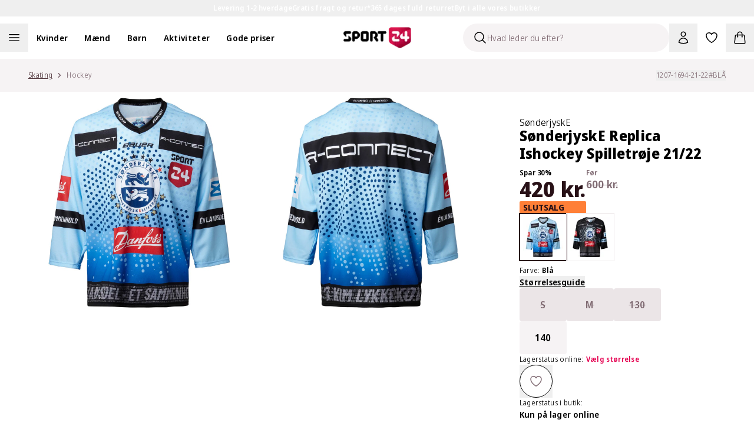

--- FILE ---
content_type: application/javascript; charset=utf-8
request_url: https://sport24-frontend-main.vercel.app/_next/static/chunks/8902-ec43b96e6c179466.js
body_size: 17493
content:
"use strict";(self.webpackChunk_N_E=self.webpackChunk_N_E||[]).push([[8902],{5439:(e,t,l)=>{l.d(t,{O:()=>w});var r=l(6029),n=l(43721),i=l(85523),s=l(68374),a=l(61187),o=l(59282),d=l(4531),u=l(99819),c=l(82281),m=l.n(c),x=l(63689),p=l(55729),h=l(78478),f=l(54804),g=l(15876),v=l(74659),b=l(10997),j=l(79405);let y=async e=>{let{input:t,locale:l}=e,r=(0,v.Sv)(null!=t?t:"")?(0,b.x)(t):"",n=(0,v.B9)(null!=t?t:"")?t:"",i=(0,j.A)(null!=t?t:"")?t:"";return(await fetch("".concat("https://customerapi.web-bff.aboutrackets.com/customer/v1/{locale}/sport24/".replace("{locale}",null!=l?l:"da-DK"),"check-status"),{method:"POST",headers:{"Content-Type":"application/json"},body:JSON.stringify({customerNumber:i,email:n,phoneNumber:r})})).json()},w=e=>{let{sku:t,prices:l}=e,{features:n}=m()().publicRuntimeConfig;return n.bonus?(0,r.jsx)(i.q,{fallback:(0,r.jsx)(C,{sku:t,prices:l}),children:(0,r.jsx)(N,{sku:t,prices:l})}):null},N=e=>{var t;let{sku:l,prices:n}=e,{isMemberOpen:i,setIsMemberOpen:a}=(0,s.uD)(),d=Math.round(.1*((null==(t=n.prices[0])?void 0:t.amount)||0));return(0,o.q3)(i,l,d),(0,r.jsxs)(r.Fragment,{children:[(0,r.jsx)(k,{setIsOpen:a,points:d}),(0,r.jsx)(h.c,{points:d})]})},C=e=>{var t;let{sku:l,prices:n}=e,[i,d]=(0,p.useState)(!1),[c,m]=(0,p.useState)(!1),[h,v]=(0,p.useState)(!1),[b,j]=(0,p.useState)(!1),[w,N]=(0,p.useState)(""),{t:C}=(0,x.Bd)(["cart","common","product"]),{locale:z}=(0,s.E1)(),S=Math.round(.1*((null==(t=n.prices[0])?void 0:t.amount)||0));(0,o.q3)(h,l,S),(0,p.useEffect)(()=>{b&&v(!1)},[b]);let I=(0,p.useCallback)(()=>{d(!1),N("")},[]),P=(0,p.useCallback)(()=>{v(!1),I()},[I,v]),B=async e=>{N(e);let t=await y({input:e,locale:z});if(!t.model.userId){d(!0),m(!1);return}m(!0),(0,a.W9)(t.model.userId,z),(0,a.uJ)(t.model.userId,z),d(!0)};return(0,r.jsxs)(r.Fragment,{children:[(0,r.jsx)(k,{setIsOpen:v,points:S}),(0,r.jsx)(u.JH,{isOpen:h,onClose:P,showBackButton:i,onBack:I,children:(0,r.jsxs)("div",{className:"flex flex-col bg-white md:flex-row",children:[(0,r.jsx)("div",{className:"flex w-full flex-col",children:(0,r.jsx)("div",{className:"flex w-full flex-col gap-6 px-4 py-8 md:px-12 md:py-24",children:(0,r.jsx)(f.l,{hasSubmitted:i,memberId:w,isMember:c,content:{form:{heading:C("member_new_member",{ns:"cart"}),description:C("members_point_form_description",{ns:"product"}),inputPlaceholder:C("email_or_telephone",{ns:"common"}),submitLabel:C("member_check",{ns:"cart"})},submitted:{true:{heading:C("member_is_member",{ns:"product"}),description:C("member_is_member_description",{ns:"product"}),continueLabel:C("member_continue_shopping",{ns:"product"})},false:{heading:C("member_new_title",{ns:"cart"}),subline:C("member_no_email_title",{ns:"cart"}),description:C("member_create_account_description_points",{ns:"product"}),continueLabel:C("member_continue_no_points",{ns:"product"}),createAccountLabel:C("member_create_account",{ns:"cart"})}}},onSubmit:B,onContinue:()=>{v(!1),d(!1)},onCreateAccount:()=>{v(!1),j(!0)}})})}),(0,r.jsx)(_,{points:S})]})}),(0,r.jsx)(g._,{showRegisterSidebar:b,setShowRegisterSidebar:j,memberId:w})]})},k=e=>{let{setIsOpen:t,points:l}=e,{t:i}=(0,x.Bd)(["product"]);return(0,r.jsxs)("div",{className:"flex gap-2 text-xs",children:[(0,r.jsx)("span",{children:i("members_earn")}),(0,r.jsxs)("button",{className:"group flex items-center gap-1 font-semibold text-gray-900 hover:cursor-pointer",onClick:()=>t(!0),onKeyDown:e=>{("Enter"===e.key||" "===e.key)&&t(!0)},type:"button","aria-label":i("member_points_read_more"),tabIndex:0,children:[(0,r.jsx)("span",{className:"max-lg:underline lg:group-hover:underline",children:"".concat(l," point")}),(0,r.jsx)(n.A,{className:"h-5 w-5 text-gray-500 max-lg:text-gray-900 lg:group-hover:text-gray-900"})]})]})},_=e=>{let{points:t}=e,{t:l}=(0,x.Bd)(["product"]);return(0,r.jsx)("div",{className:"flex w-full flex-col justify-center border-t px-4 py-8 text-gray-900 md:w-72 md:border-t-0 md:bg-primary-600 md:px-12 md:py-24 md:text-white",children:(0,r.jsxs)("div",{className:"flex w-full flex-row gap-6 md:w-56 md:flex-col md:gap-0",children:[(0,r.jsxs)("div",{className:"min-w-fit",children:[(0,r.jsx)(d.EY,{className:"font-bold font-secondary text-gray-900 md:text-white",children:l("member_earn_points")}),(0,r.jsx)(d.DZ,{Tag:"h2",size:"3xl",desktopSize:"5xl",fontWeight:"extrabold",children:(0,r.jsxs)("span",{className:"mb-2 text-gray-900 md:text-white",children:[t," point"]})})]}),(0,r.jsx)(d.EY,{className:"self-center text-gray-900 md:text-white",children:l("member_points_earned_description")})]})})}},5671:(e,t,l)=>{l.d(t,{A:()=>i});var r=l(6029),n=l(57784);let i=e=>{let{url:t,translation:l,width:i=1200,height:s=1200}=e;return(0,r.jsx)(n.A,{className:"relative h-full w-full",children:(0,r.jsx)("video",{controls:!0,autoPlay:!0,muted:!0,loop:!0,playsInline:!0,height:s,width:i,"aria-label":l,"data-testid":"product-video",children:(0,r.jsx)("source",{src:t,type:"video/mp4"})})})}},6157:(e,t,l)=>{l.d(t,{A:()=>p});var r=l(6029),n=l(7756),i=l(26653),s=l(56529);let a=e=>{let{direction:t,...l}=e,a=(0,s.Mn)(),o="slideNext"===t?(0,r.jsx)(n.A,{className:"gray-900 h-6 w-6"}):(0,r.jsx)(i.A,{className:"gray-900 h-6 w-6"});return(0,r.jsx)("button",{type:"button",onClick:()=>a[t](),className:"absolute hidden group-hover:block ".concat("slideNext"===t?"right-0":"left-0"," -translate-y-2/4 top-1/2 z-20"),...l,children:o})};var o=l(84189),d=l(8588),u=l.n(d),c=l(66598);l(59966),l(88600);var m=l(15126),x=l(5671);let p=e=>{let{media:t,className:l}=e;return(0,r.jsxs)(s.RC,{modules:[c.dK,c.Jq,c.Vx],slidesPerView:1,direction:"horizontal",pagination:{clickable:!0,type:"bullets"},zoom:!1,navigation:!1,className:(0,m.cn)("group !lg:hidden",l),children:[t.map((e,t)=>{var l;return(0,r.jsxs)(s.qr,{className:"aspect-square h-full w-full",children:["Image"===e.type&&(0,r.jsx)(u(),{src:e.url,fill:!0,sizes:"(max-width: 1024px) 100vw, (max-width: 1200px) 33vw, (min-width: 1600px) 448px",className:"object-contain",alt:null!=(l=e.label)?l:"product_image",loader:o.A,priority:0===t},e.url),"Video"===e.type&&(0,r.jsx)(x.A,{height:1024,width:1024,url:e.url})]},e.url)}),t&&t.length>1&&(0,r.jsxs)("div",{className:"hidden group-hover:block",children:[(0,r.jsx)(a,{direction:"slidePrev",className:"absolute top-0 bottom-0 left-0 z-10","aria-label":"show_previous"}),(0,r.jsx)(a,{direction:"slideNext",className:"absolute top-0 right-0 bottom-0 z-10","aria-label":"show_next"})]})]})}},6990:(e,t,l)=>{l.d(t,{A:()=>i});var r=l(6029),n=l(55729);let i=e=>{var t;let{referenceTag:l,children:i,className:s}=e,a=(0,n.useRef)(null),[o,d]=(0,n.useState)({height:"0px",width:"0px"}),u=()=>{a.current&&(null==l?void 0:l.current)&&d({height:"".concat(a.current.clientHeight,"px"),width:"".concat(l.current.clientWidth,"px")})};return(0,n.useEffect)(()=>{u()},[null==(t=a.current)?void 0:t.clientHeight]),(0,n.useEffect)(()=>(window.addEventListener("resize",u),()=>window.removeEventListener("resize",u)),[]),(0,r.jsxs)("div",{ref:a,className:s,children:[i,(0,r.jsx)("div",{style:o,className:"lg:-z-[1] lg:-translate-x-1/2 z-0 hidden lg:absolute lg:top-0 lg:right-0 lg:bottom-0 lg:left-1/2 lg:block lg:bg-blue lg:bg-gray-100"})]})}},9757:(e,t,l)=>{l.d(t,{A:()=>F});var r=l(6029),n=l(48195),i=l(85523),s=l(4531),a=l(32835),o=l(61920),d=l(15876),u=l(63689),c=l(55729),m=l(70141),x=l(66940),p=l(81278),h=l(8433);let f=e=>{let{onViewCart:t,onClose:l}=e,{t:n}=(0,u.Bd)(["powerstep"]);return(0,r.jsxs)("div",{className:"absolute bottom-0 z-20 flex w-full flex-row gap-4 border-gray-200 border-t bg-white p-3 md:rounded-b-2xl md:px-8 md:py-5 xl:px-12",children:[(0,r.jsx)("div",{className:"flex grow basis-0 flex-row",children:(0,r.jsx)(h.X,{onClick:l,size:"lg",color:"gray 900",outline:!0,text:n("powerstep_continue_shopping"),stretch:!0})}),(0,r.jsx)("div",{className:"flex grow basis-0 flex-row",children:(0,r.jsx)(h.X,{onClick:t,size:"lg",text:n("powerstep_go_to_cart"),stretch:!0,"data-testid":"powerstep-go-to-cart"})})]})};var g=l(74659),v=l(46954),b=l(7852);let j=e=>{let{onClose:t}=e,{t:l}=(0,u.Bd)("powerstep");return(0,r.jsx)(o.BE,{className:"top-0 w-full rounded-t-2xl bg-white px-0 py-2 md:pt-5 xl:pt-8",children:(0,r.jsxs)(o.gk,{className:"flex items-center justify-between font-extrabold text-xl md:text-2xl",children:[(0,r.jsx)("div",{"data-testid":"powerstep-added-to-cart",children:l("powerstep_added_to_cart",{ns:"powerstep"})}),(0,r.jsx)("button",{type:"button",onClick:t,className:"top-2 right-0 p-3 md:top-5 md:right-5 xl:top-8 xl:right-9","aria-label":"Close modal",children:(0,r.jsx)(b.A,{height:"32",width:"32"})})]})})};var y=l(21391);let w=e=>{let{totalNumberInCart:t,totalBalance:l,currencyCode:n}=e,{t:i}=(0,u.Bd)("powerstep");return(0,r.jsxs)("div",{className:"w-full pt-2 pb-3 text-right text-xs md:pt-0 md:pb-4 md:text-base",children:[(0,r.jsx)("span",{children:i("powerstep_cart_total",{total:t})}),(0,r.jsx)("span",{className:"font-semibold",children:(0,r.jsx)(y.A,{amount:l,currencyCode:n})})]})};var N=l(15332),C=l(68374),k=l(59282),_=l(28872),z=l(32779),S=l(81566),I=l(44436);let P=e=>{let{numberOfProducts:t,endpoint:l,productId:n="",productIds:i=[],targetGroups:s=[],onClick:a=()=>{}}=e,{labelsList:o}=(0,N.vd)(),{products:d,queryId:m}=(0,_.F)({numberOfProducts:t,endpoint:l,productId:n,productIds:i,targetGroups:s}),x=(0,k.No)({eventName:"powerstep_recommendations_impression",options:{threshold:.5,visibilityDuration:1e3},trackingFunction:()=>(0,k.Hs)(d,"Powerstep - ".concat(l))},[d]),{t:p}=(0,u.Bd)("powerstep"),{maybeReplaceWithMaterialPrice:h}=(0,S.Z)(d),{locale:f}=(0,C.E1)(),g=(0,c.useCallback)((e,t)=>{(0,k.mL)(e,m,"Powerstep Recommendation - ".concat(l),l,t+1),sessionStorage.removeItem("productTitle"),sessionStorage.removeItem("productLink"),sessionStorage.removeItem("productCategories")},[m,l,a]);return(null==d?void 0:d.length)===0?null:(0,r.jsxs)(r.Fragment,{children:[(0,r.jsx)("h2",{className:"mr-auto mb-3 w-full font-extrabold text-lg md:text-xl",children:p("powerstep_recommendations_title").toString()}),(0,r.jsx)("div",{ref:x,className:"grid grid-cols-2 gap-0.5 md:grid-cols-3 md:gap-3 xl:grid-cols-4",children:d.map((e,t)=>(0,r.jsx)("button",{type:"button",onClick:()=>g(e,t),children:(0,r.jsx)(z.V,{details:(0,I.a)(h(e),o,f),queryId:m,index:e.index})},e.sku))})]})},B=e=>{var t,l;let{onClose:n,latestProduct:i,totalNumberInCart:s,cartTotal:a,recommendationTargetGroups:o}=e,d=(0,g.t2)(i);return(0,r.jsxs)("div",{className:"relative m-auto h-full w-full overflow-y-auto bg-white pb-20 md:w-[672px] xl:w-[896px]",children:[(0,r.jsxs)("div",{className:"px-4 md:px-8 xl:px-12",children:[(0,r.jsx)(j,{onClose:n}),(0,r.jsx)(v.A,{cartItem:i,hideQuantityForMobile:!0}),(0,r.jsx)(w,{totalNumberInCart:s,totalBalance:null!=(t=a.balance)?t:0,currencyCode:null!=(l=a.currencyCode)?l:"DKK"})]}),(0,r.jsx)("div",{className:"bg-gray-100 p-4 pb-12 md:px-8 md:pt-6 xl:px-12",children:(0,r.jsx)(S.R,{children:(0,r.jsx)(P,{numberOfProducts:12,productIds:d,targetGroups:o,endpoint:"GetRelatedItemsForBasket",onClick:n})})})]})},O=()=>{let{showMemberDialog:e,setShowMemberDialog:t}=(0,x.B)(),{isOpen:l,onOpenChange:n,latestProduct:i,totalNumberInCart:s,cartTotal:a,recommendationTargetGroups:h,handleViewCartClick:g,handleCloseModal:v,errorMessage:b}=(()=>{let{powerstepModalOpen:e,setPowerstepModalOpen:t,latestProduct:l,setMiniCartOpen:r,GetCart:n,errorMessage:i}=(0,x.B)(),{t:s}=(0,u.Bd)(["cart","powerstep"]),{recommendationTargetGroups:a}=(0,m.A)(n,l),{totalNumberInCart:o,cartTotal:d}=(()=>{var e,t;let{GetCart:l,totalNumberInCart:r}=(0,x.B)();return{totalNumberInCart:r,cartTotal:{balance:null==l||null==(e=l.total)?void 0:e.balance,currencyCode:null==l||null==(t=l.total)?void 0:t.currencycode}}})(),h=(0,c.useMemo)(()=>{var e;return null==n||null==(e=n.items)?void 0:e.find(e=>(null==e?void 0:e.sku)===(null==l?void 0:l.sku))},[null==n?void 0:n.items,null==l?void 0:l.sku]),{handleViewCartClick:f,handleCloseModal:g}=(e=>{let{setPowerstepModalOpen:t,setMiniCartOpen:l}=e;return{handleViewCartClick:()=>{t(!1),l(!0)},handleCloseModal:()=>{t(!1)}}})({setPowerstepModalOpen:t,setMiniCartOpen:r});return(e=>{let{cartItem:t,setPowerstepModalOpen:l}=e,r=(0,p.useRouter)();(0,c.useEffect)(()=>{(null==t?void 0:t.quantity)||l(!1)},[null==t?void 0:t.quantity,l]),(0,c.useEffect)(()=>{let e=()=>{l(!1)};return r.events.on("routeChangeStart",e),()=>{r.events.off("routeChangeStart",e)}},[r,l])})({cartItem:h,setPowerstepModalOpen:t}),{isOpen:e,onOpenChange:t,latestProduct:l,totalNumberInCart:o,cartTotal:d,translate:s,recommendationTargetGroups:a,handleViewCartClick:f,handleCloseModal:g,errorMessage:i}})();return(0,r.jsxs)(r.Fragment,{children:[b&&l&&(0,r.jsx)("div",{className:"pointer-events-none fixed top-0 right-1/2 z-1000 mt-10 flex w-full translate-x-1/2 transform flex-col items-center px-4",children:b}),(0,r.jsx)(o._s,{preventScrollRestoration:!1,open:l,direction:"bottom",onOpenChange:n,fixed:!1,dismissible:!0,children:(0,r.jsxs)(o.zj,{className:"fixed inset-0 mt-auto h-[90%] max-h-[1398px] overflow-hidden rounded-t-2xl bg-white md:m-auto md:w-[672px] md:rounded-2xl xl:w-[896px]",children:[(0,r.jsxs)("div",{className:"relative h-full overflow-hidden",children:[(0,r.jsx)(B,{onClose:v,latestProduct:i,totalNumberInCart:s,cartTotal:a,recommendationTargetGroups:h}),(0,r.jsx)(f,{onViewCart:g,onClose:v})]}),(0,r.jsx)(d.c,{showDialog:e,setShowDialog:t})]})})]})};var A=l(59348),E=l(92845),M=l(59311);let F=e=>{let{children:t,productPageData:l,recommendations:o,breadcrumbs:d,targetGroups:u,productId:c}=e;return(0,r.jsxs)("main",{children:[(0,r.jsx)("div",{className:"w-full lg:bg-gray-100",children:(0,r.jsx)("div",{className:"wrapper py-4 lg:bg-gray-100",children:(0,r.jsxs)("div",{className:"flex flex-row items-center justify-between lg:px-0",children:[(0,r.jsx)(s.Qp,{crumbs:d}),(0,r.jsx)("div",{className:"lg:hidden",children:(0,r.jsx)(M.A,{productData:l,breadcrumbs:null!=d?d:[],size:"small",masterSku:l.sku,children:(0,r.jsx)(n.A,{className:"h-6 w-6"})})}),(0,r.jsx)(a.$,{data:l.sku})]})})}),(0,r.jsxs)("div",{className:"flex flex-col items-center",children:[(0,r.jsx)(A.G,{groups:u,children:t}),(0,r.jsx)("div",{className:"order-1 w-full bg-white",children:null==o?void 0:o.map(e=>(0,r.jsx)("div",{className:"mb-16 md:mb-24",children:(0,r.jsx)(s.WN,{title:e.title,children:(0,r.jsx)(E.A,{numberOfProducts:10,endpoint:e.endpoint,productId:null!=c?c:l.sku,targetGroups:u})})},"recommendation_slider-".concat(e.title,"-").concat(l.sku)))})]}),(0,r.jsx)(i.q,{fallback:(0,r.jsx)(O,{})})]})}},12291:(e,t,l)=>{l.d(t,{S:()=>c,j:()=>m});var r=l(6029),n=l(63689),i=l(55729),s=l(59391),a=l(6663),o=l(18363);let d={getConfigurations:o.l,options:{},registerForms:o.l,schemas:{},triggerForms:o.l,getProductEditorData:o.l,validateConfigurations:o.l,validateOrganizationBundleConfigurations:o.l},u=(0,i.createContext)(d),c=e=>{let{children:t,data:l,type:a,required:o=!1}=e,{t:d}=(0,n.Bd)("admin"),c=(0,i.useRef)({}),m=(0,i.useRef)({}),f=(e,t,l)=>{c.current[e]=t,l&&(m.current[e]=l)},g=()=>{Object.values(c.current).forEach(e=>{e.trigger()})},[v,b]=(0,i.useMemo)(()=>{if(!l.options)return[{},{}];let e=h({options:l.options,required:o,t:d});return[l.options,e]},[l]),j=e=>e?Object.entries(c.current).reduce((t,r)=>{var n;let[i,s]=r,o=m.current[i]||i,d={id:o,sku:e[0]};"bundle"===a&&l&&(d=x(l.bundles,o,e));let u=null!=(n=null==v?void 0:v[o])?n:[];return t[i]={...d,productEditorValues:Object.entries(s.getValues()).map(e=>{var t,l;let[r,n]=e,i=u.find(e=>e.id===r);return{value:null!=(t=null==n?void 0:n.toUpperCase())?t:"",name:r,sku:null!=(l=null==i?void 0:i.sku)?l:""}})},t},{}):{},y=()=>v?Object.entries(c.current).flatMap(e=>{var t;let[l,r]=e,n=m.current[l]||l;return p(r,null!=(t=null==v?void 0:v[n])?t:[])}):[],w=e=>{let t=null==e?void 0:e.every(e=>{var t;return(null==(t=e.value)?void 0:t.length)>0});return t||(s.oR.error(d("onOrMoreFields.missing",{ns:"common"})),g()),t},N=e=>{let{editorData:t,selections:l={},options:r}=e,n=Object.entries(l).filter(e=>{let[,t]=e;return null==t?void 0:t.selectedId}).map(e=>{let[t,l]=e;return"".concat(t,"-").concat(l.selectedId)}).every(e=>{var l,n;let i=t[e];if(!i)return!0;let s=null!=(l=null==r?void 0:r[i.id])?l:[];if(0===s.length)return!0;let a=new Map((null!=(n=i.productEditorValues)?n:[]).map(e=>[e.name,e.value]));return s.every(e=>{var t;return(null!=(t=a.get(e.id))?t:"").length>0})});return n||(s.oR.error(d("onOrMoreFields.missing",{ns:"common"})),g()),n},C=(0,i.useMemo)(()=>({getConfigurations:y,schemas:b,options:v,validateConfigurations:w,validateOrganizationBundleConfigurations:N,registerForms:f,triggerForms:g,getProductEditorData:j}),[v,b,f,g,y,j,w,N]);return(0,r.jsx)(u.Provider,{value:C,children:t})},m=()=>{let e=(0,i.useContext)(u);return e||d};c.displayName="ConfigurationProvider";let x=(e,t,l)=>{var r,n,i,s;let a=null==(r=e.flatMap(e=>{var t;return null!=(t=e.variants)?t:[]}).flatMap(e=>{var t;return null!=(t=null==e?void 0:e.productConfigurations)?t:[]}).find(e=>e.id===t))?void 0:r.printConfiguration,o=null!=a?a:null==(n=e.flatMap(e=>{var t;return null!=(t=e.products)?t:[]}).find(e=>e.id===t))?void 0:n.printConfiguration;return{id:null!=(i=null==o?void 0:o.id)?i:"",sku:null!=(s=l.find(e=>{var t;return e.includes(null!=(t=null==o?void 0:o.sku)?t:"")}))?s:""}},p=(e,t)=>Object.entries(e.getValues()).reduce((e,l)=>{let[r,n]=l,i=t.find(e=>e.id===r);if(i){var s;e.push({value:null!=(s=null==n?void 0:n.toUpperCase())?s:"",sku:i.sku,name:i.id})}return e},[]),h=e=>{let{options:t,t:l,required:r}=e;return Object.entries(t).reduce((e,t)=>{let[n,i]=t;return e[n]=f({t:l,options:i,required:r}),e},{})},f=e=>{let{options:t,t:l,required:r=!1}=e,n={};return t.forEach(e=>{let t=a.Yj();e.validations.forEach(n=>{"MaxLength"===n.type&&(t=t.max(Number(n.value),{message:l("product_editor__error_max_length").replace("{field_name}",e.name)})),"MinLength"===n.type&&r&&(t=t.min(Number(n.value),{message:l("product_editor__error_min_length").replace("{field_name}",e.name)}))}),n[e.id]=t}),a.Ik(n)}},12382:(e,t,l)=>{l.d(t,{A:()=>a});var r=l(6029),n=l(68374),i=l(82203),s=l.n(i);let a=e=>{let{manufacturer:t}=e,{title:l,url:i}=t,{getText:a}=(0,n.X1)("product"),o=a(i);return i.namedParams.slug&&o?(0,r.jsx)(s(),{className:"font-extrabold text-base leading-none md:font-normal md:underline-offset-2 md:hover:underline",href:o,children:l}):(0,r.jsx)("p",{className:"font-extrabold text-base leading-none md:font-normal",children:l})}},13329:(e,t,l)=>{l.d(t,{A:()=>d});var r=l(6029),n=l(68374),i=l(72262),s=l(81278),a=l(55729);let o=(0,i.F)("",{variants:{isSticky:{true:"sticky",false:""}}}),d=e=>{var t;let{children:l,className:i}=e,d=(0,a.useRef)(null),[u,c]=(0,a.useState)(0),m=(0,n.Ub)("(min-width: 1024px)"),x=(0,n.DE)(),p=(0,s.useRouter)(),[h,f]=(0,a.useState)(x?window.innerHeight-132:0);return(0,a.useEffect)(()=>{let e=()=>{var e,t;f(window.innerHeight-132),c(null!=(t=null==d||null==(e=d.current)?void 0:e.clientHeight)?t:0)};return window.addEventListener("resize",e),p.events.on("routeChangeComplete",e),e(),()=>{window.removeEventListener("resize",e),p.events.off("routeChangeComplete",e)}},[p.isReady,null==(t=d.current)?void 0:t.clientHeight]),(0,r.jsx)("div",{ref:d,className:o({isSticky:m&&h>u,className:i}),children:l})}},15877:(e,t,l)=>{l.d(t,{L:()=>i});var r=l(74659),n=l(63689);let i=()=>{let{t:e}=(0,n.Bd)(["product","aria"]);return{translations:{chooseSize:e("choose_size",{ns:"product"}),sizeGuide:e("size_guide",{ns:"product"}),sizeQuestion:e("size_question",{ns:"product"}),closeButton:e("close-btn",{ns:"aria"}),stockOnline:e("size_picker.storestock_online",{ns:"product"})},renderQuantityText:t=>{let l=(0,r.Nr)(e,t.quantity);return t.allowBackorder&&0===t.quantity&&(l="quantity_backorder"),e(l,{ns:"product"})},renderDefaultQuantityText:t=>e(t,{ns:"product"})}}},18363:(e,t,l)=>{l.d(t,{l:()=>r});function r(){}},25844:(e,t,l)=>{l.d(t,{p:()=>b});var r=l(6029),n=l(68374),i=l(8433),s=l(63689),a=l(52552),o=l(87465),d=l(55729),u=l(59391),c=l(74114),m=l(56675),x=l(59348),p=l(12291),h=l(64530),f=l(54379),g=l(35843),v=l(18363);let b=e=>{var t;let{t:l}=(0,s.Bd)("common"),{add:b,pending:j}=(e=>{let{sku:t="",type:l,bundle:r,selections:i,prerequisite:b=()=>Promise.resolve(),onClick:j=v.l}=e,{t:y}=(0,s.Bd)("cart"),{addConfigurableType:w,addBundleProductType:N,addProductConfigurationType:C,addProductConfigurationBundleType:k}=(0,m.w)(),{cart:_}=(0,o.z)(),{optionConfiguration:z,setOptionConfiguration:S}=(0,h.uV)(),{getConfigurations:I,getProductEditorData:P,validateConfigurations:B,validateOrganizationBundleConfigurations:O,options:A}=(0,p.j)(),{maybeNotifyMemberSavings:E,maybeNotifyPowerStep:M}=(()=>{let e=(0,x.Q)(),{memberSavings:t}=(0,n.js)(),{setIsMemberOpen:l}=(0,n.uD)(),{begin:r}=(0,c.f)();return{maybeNotifyMemberSavings:e=>{e&&l((e=>!t&&!!(null==e?void 0:e.memberSavings))(e))},maybeNotifyPowerStep:(t,l,n)=>{t!==m.q.GiftCard&&r(e,l,n)}}})(),{handleInvalidAddToCartStock:F}=(0,a.Q)(),[T,q]=(0,d.useState)(!1),V=(0,d.useMemo)(()=>(e=>{switch(e){case"BundleProduct":return m.q.BundleProduct;case"OrganizationProduct":return m.q.ProductConfiguration;case"OrganizationBundleProduct":return m.q.ProductConfigurationBundle;default:return m.q.Configurable}})(l),[l]),G=(0,d.useMemo)(()=>((e,t,l)=>{switch(e){case m.q.BundleProduct:case m.q.ProductConfigurationBundle:return!!t&&!!(null==l?void 0:l.length);default:return!!t}})(V,t,r),[V,t,r]),L=(0,d.useCallback)(()=>(G||u.oR.error(y("no_size_selected"),{description:y("choose_size",{ns:"product"})}),!G),[G]),R=async()=>{switch(V){case m.q.ProductConfiguration:{let e=!B(I()),t=!await (0,f.GF)();return e||t}case m.q.ProductConfigurationBundle:{let e=!O({editorData:P(null!=r?r:[]),selections:i,options:A}),t=!await (0,f.GF)();return e||t}default:return!1}},D=async()=>{let e=await w(t,1,z);return S&&S(null),e},Q=async()=>{if(r)return await N(t,1,r)},H=async()=>await C(t,1,P([t]),(0,f.bQ)()),K=async()=>await k(t,1,P(null!=r?r:[]),i,(0,f.bQ)()),X=async()=>{let e;if(!(T||L()||await R())&&!F(t,1)){q(!0);try{switch(j(),await b(),V){case m.q.Configurable:e=await D();break;case m.q.BundleProduct:e=await Q();break;case m.q.ProductConfiguration:e=await H();break;case m.q.ProductConfigurationBundle:e=await K()}e&&(_.addToCart(t,e,g.Bz.ALGOLIA_QUERY_ID),E(e),M(V,t,r))}finally{q(!1)}}};return{pending:T,add:X}})(e),{isCartReady:y}=(0,n.js)(),w=null!=(t=e.buttonText)?t:l("add_to_cart");return(0,r.jsx)(i.X,{loading:j,disabled:e.disabled||!y,icon:j?"only":"none",text:w,onClick:b,stretch:!0,size:"xl","data-testid":"add-to-basket-button"})}},30816:(e,t,l)=>{l.d(t,{N:()=>c});var r=l(6029),n=l(15332),i=l(68374),s=l(50291),a=l(89905),o=l(72262),d=l(91131),u=l(21391);let c=e=>{let{prices:t,testId:l}=e;return(0,r.jsx)("div",{className:"flex w-full gap-8","data-testid":l||"prices",children:t.prices.map((e,l)=>(0,r.jsx)(m,{currencyCode:t.currencyCode,price:e,index:l,multiplePrices:t.prices.length>1},e.amount+e.displayType))})},m=e=>{let{currencyCode:t,price:{displayType:l,amount:o,topLabel:c,priceType:m},multiplePrices:p,index:h}=e,f=0===h,{getText:g}=(0,i.X1)("label"),{getLabelByKey:v}=(0,n.vd)(),b=v(m);return(0,r.jsxs)("div",{"data-testid":"price-with-label-".concat(h),children:[c&&p&&(0,r.jsx)(x,{testId:"top-label-".concat(h),highlight:"Before"===l,children:g(c)}),(0,r.jsx)(s.g,{showAsOriginal:(0,d.I)(l,h),bold:!0,size:f?"large":"base",testId:"price-".concat(h),children:(0,r.jsx)(u.A,{amount:o,currencyCode:t})}),b&&"Regular"!==b.type&&(0,r.jsx)(a.E,{testId:"label-".concat(h),className:"mt-0 sm:mt-0.5",size:f?"medium":"small",title:b.title,background:b.colorPicker,fullWidth:!0})]})},x=e=>{let{testId:t,highlight:l,children:n}=e,i=(0,o.F)([],{variants:{highlight:{true:"!leading-none mb-1 font-semibold text-gray-500 text-xs",false:"!leading-none mb-1 font-semibold text-xs"}}});return(0,r.jsx)("p",{"data-testid":t,className:i({highlight:l}),children:n})}},31879:(e,t,l)=>{l.d(t,{lo:()=>d,gc:()=>u,qd:()=>o,Dp:()=>c});var r=l(6029),n=l(55729),i=l(32835),s=l(38891);let a=(0,l(72262).F)(["flex","rounded","justify-center","align-middle","items-center","transition-colors","duration-150","hover:outline-gray-400","overflow-hidden","p-1.5","outline outline-1 outline-gray-200","hover:outline hover:outline-2","hover:-outline-offset-1","focus-visible:ring-2","focus-visible:ring-blue-300"],{variants:{active:{true:"-outline-offset-1 outline outline-2 outline-gray-900 hover:outline-gray-900",false:"outline-gray-200"},compact:{true:["w-13 xl:w-12 2xl:w-13","h-13 xl:h-12 2xl:h-13"],false:["w-20","h-20"]}}}),o=e=>{let{as:t="span",children:l,active:i,compact:o,...d}=e;return(0,r.jsx)(t,{...d,children:n.Children.map(l,e=>(0,n.isValidElement)(e)?(0,n.cloneElement)(e,{className:(0,s.cn)(a({active:null!=i&&i,compact:null!=o&&o}),e.props.className)}):e)})},d=e=>{let{title:t,activeColor:l,sku:s,children:a}=e,d=n.Children.toArray(a).filter(e=>(0,n.isValidElement)(e)&&e.type===o);return(0,r.jsxs)("div",{className:"flex flex-col",children:[(0,r.jsx)("span",{className:"sr-only",children:t}),(null==d?void 0:d.length)>0?(0,r.jsx)("ul",{className:"flex flex-wrap gap-2",children:d.map(e=>(0,r.jsx)("li",{children:e},"swatchIndex:".concat(d.indexOf(e))))}):null,(0,r.jsxs)("div",{className:"mt-2 flex justify-between text-xs",children:[(0,r.jsxs)("div",{children:[l.label,(0,r.jsx)("span",{className:"ml-1 font-semibold",children:l.value})]}),s?(0,r.jsx)(i.$,{data:s}):null]})]})},u=e=>{let{children:t}=e;return(0,r.jsx)("div",{className:"flex flex-col items-center",children:(0,r.jsx)("ul",{className:"flex flex-wrap gap-2",children:t})})},c=e=>{let{children:t,...l}=e;return(0,r.jsx)("span",{...l,className:"self-center font-semibold text-base text-gray-500",children:t})}},32835:(e,t,l)=>{l.d(t,{$:()=>i});var r=l(6029),n=l(55729);let i=e=>{let{data:t}=e,[l,i]=(0,n.useState)(!1);return(0,r.jsx)("button",{tabIndex:-1,"aria-disabled":!0,type:"button",className:"hidden lg:flex",onClick:()=>{navigator.clipboard&&navigator.clipboard.writeText(t).then(()=>{i(!0),setTimeout(()=>i(!1),100)})},children:(0,r.jsx)("span",{className:"w-full text-gray-500 text-xs ".concat(l&&"text-primary-200"),children:t})})}},34767:(e,t,l)=>{l.d(t,{A:()=>o});var r=l(6029),n=l(96484),i=l(15877),s=l(52944),a=l(85073);let o=e=>{let{displayQuantity:t=!1,sizeGuide:l,stockInfo:o,variants:d}=e,{selectedSizeVariant:u,setSelectedSizeVariant:c}=(0,a.d)(),{translations:m,renderQuantityText:x,renderDefaultQuantityText:p}=(0,i.L)(),h=l?(0,r.jsx)(s.A,{sizeGuide:l}):null;return(0,r.jsx)(n.AC,{type:"Default",uniqueName:"pdp",defaultSize:u,stockInfo:o,sizeVariants:d,onSelectedSize:e=>{e&&c(e)},sizeGuide:h,displayQuantity:t,translations:m,renderQuantityText:x,renderDefaultQuantityText:p},"pdp")}},37620:(e,t,l)=>{l.d(t,{J:()=>x});var r=l(6029),n=l(68457),i=l(24247),s=l(55729),a=l(12291),o=l(18363),d=l(63689),u=l(15126);let c=e=>{let{text:t,number:l,sign:n,className:i}=e;return(0,r.jsxs)("p",{className:(0,u.cn)("flex gap-1 text-xs accent-gray-900",i),children:[(0,r.jsx)("span",{className:"font-normal",children:t}),(0,r.jsx)("span",{className:"font-semibold",children:l}),(0,r.jsx)("span",{className:"font-semibold",children:n})]})},m=e=>{let{type:t,value:l}=e,{t:n}=(0,d.Bd)("admin");return(0,r.jsx)(c,{text:n("product_editor__".concat("MinLength"===t?"min":"max","_description")),number:l,sign:n("product_editor__max_description__sign")})};m.displayName="ValidationLabel";let x=e=>{var t;let{id:l,formKey:d}=e,u=(0,s.useRef)({}),{schemas:c,options:x,registerForms:p}=(0,a.j)();return((0,s.useEffect)(()=>{u.current&&p(null!=d?d:l,u.current,l)},[u.current,d,l]),(0,s.useEffect)(()=>{var e,t;null==(t=u.current)||null==(e=t.reset)||e.call(t,{})},[d]),c&&x&&l)?(0,r.jsx)(n.l,{ref:u,schema:c[l],onSubmit:o.l,mode:"all",persist:!0,className:"flex flex-col gap-5 md:gap-6",children:null==(t=x[l])?void 0:t.map(e=>(0,r.jsxs)("div",{className:"flex flex-col gap-0.5",children:[(0,r.jsx)(i.FO,{name:e.id,placeholder:e.name,type:"text",formatter:e=>e.toUpperCase()}),e.validations.map(e=>{let{type:t,value:l}=e;return"MaxLength"===t&&(0,r.jsx)(m,{type:t,value:l},t)})]},e.id))}):null}},51323:(e,t,l)=>{l.d(t,{A:()=>o});var r=l(6029),n=l(55729),i=l(8588),s=l.n(i);let a=e=>{let{icon:t,text:l}=e;return(0,r.jsxs)("div",{className:"flex flex-nowrap items-center py-3 align-middle",children:[(0,r.jsx)("span",{className:"relative h-6 w-6 xl:h-9 xl:w-9",children:(0,r.jsx)(s(),{src:t.url,alt:l,fill:!0})}),(0,r.jsx)("span",{className:"ml-3 text-black",children:l})]})},o=e=>{let{children:t,usps:l}=e;return(0,r.jsxs)(r.Fragment,{children:[l&&(0,r.jsx)("div",{className:"relative mt-5 mb-6 flex w-full flex-col md:mt-6 md:flex-row md:gap-10 lg:mb-0 lg:pt-8 lg:pb-0",children:l.map(e=>(0,n.createElement)(a,{...e,key:e.icon.title}))}),t]})}},52944:(e,t,l)=>{l.d(t,{A:()=>j});var r=l(6029),n=l(68374),i=l(74583),s=l(63689),a=l(57165),o=l(48643),d=l.n(o),u=l(8588),c=l.n(u),m=l(84797),x=l(3050),p=l(73340);let h=e=>{let{content:t}=e;return(0,r.jsx)(r.Fragment,{children:(0,m.i)(t,{renderMark:{[x.MARKS.BOLD]:e=>(0,r.jsx)("strong",{children:e}),[x.MARKS.ITALIC]:e=>(0,r.jsx)("i",{children:e}),[x.MARKS.UNDERLINE]:e=>(0,r.jsx)("ins",{children:e})},renderNode:{[x.BLOCKS.HEADING_2]:(e,t)=>(0,r.jsx)("h2",{className:"w-full pb-4 font-extrabold text-gray-900 text-xl md:text-2xl",children:t}),[x.BLOCKS.PARAGRAPH]:(e,t)=>(0,r.jsx)("p",{className:"m-auto box-border w-full break-words pb-1 font-normal text-base text-gray-900 lg:max-w-5xl",children:t}),[x.BLOCKS.OL_LIST]:(e,t)=>(0,r.jsx)("ol",{className:"mb-6 w-full list-[lower-alpha] pl-12 sm:pl-16 lg:pl-20 xl:pl-12",children:t}),[x.BLOCKS.LIST_ITEM]:e=>{let{content:t}=e;return t.map(e=>{let{content:t}=e;return t.map(e=>(0,r.jsx)("li",{className:"font-base font-normal text-base leading-loose",children:e.value},e.value))})}},renderText:p.A})})},f=d()(()=>l.e(6619).then(l.t.bind(l,16619,23)),{loadableGenerated:{webpack:()=>[16619]},ssr:!1}),g=e=>{let{footwearGuide:t}=e,l={Text:e=>{var t;return(null==(t=e.text)?void 0:t.json)?(0,r.jsx)(h,{content:e.text.json},"footwearGuide-Text"):null},Image:e=>{var t;return(null==(t=e.image)?void 0:t.image.url)?(0,r.jsx)("div",{className:"mx-auto flex flex-col items-center",children:(0,r.jsx)(c(),{src:e.image.image.url,alt:e.image.image.title,width:468,height:181,className:"object-scale-down"})},"footwearGuide-Image"):null},Video:e=>(null==e?void 0:e.youtubeUrl)?(0,r.jsx)("div",{className:"pt-4 pb-12 md:pt-8 md:pb-16",children:(0,r.jsx)("div",{className:"relative m-auto aspect-video lg:max-w-5xl xl:max-w-7xl",children:(0,r.jsx)(f,{url:e.youtubeUrl,width:"100%",height:"100%",muted:!1,playing:!1,loop:!1,controls:!0,className:"absolute top-0 left-0"})})}):null};return t?(0,r.jsx)("div",{className:"pt-8",children:null==t?void 0:t.contentCollection.items.map(e=>{let t=l[e.__typename];return t?t(e):null})}):null},v=e=>{let{sizeGuide:t}=e;return(0,r.jsx)("div",{className:"sizeGuideTable pt-4",dangerouslySetInnerHTML:{__html:b(t)}})},b=e=>e.richtextContent?e.richtextContent.replaceAll('<td style="TEXT-ALIGN: center" class="mceSelected">',"<td>").replace("<table","<table class='table-fixed w-full text-center '").replaceAll("TEXT-ALIGN: right","text-align: center").replaceAll("<tr>","<tr class='even:bg-gray-100 odd:bg-white first-of-type:font-extrabold first-of-type:h-[88px] h-14 text-base text-gray-900'>").replaceAll("<td>","<td class='border-white border'>"):"",j=e=>{let{sizeGuide:t}=e,{t:l}=(0,s.Bd)("product"),{locale:o}=(0,n.E1)(),{data:d,isLoading:u}=(0,a.Ay)("/api/".concat(o,"/contentful/footwear-guide"),e=>fetch(e).then(e=>e.json()));return u?(0,r.jsx)("div",{className:"pt-8",children:(0,r.jsx)("div",{className:"icon spinner flex items-center justify-center",children:(0,r.jsx)(i.y$,{})})}):(0,r.jsxs)(r.Fragment,{children:[(0,r.jsx)("span",{dangerouslySetInnerHTML:{__html:l("size_guide_disclaimer")}}),(null==t?void 0:t.richtextContent)&&(0,r.jsx)(v,{sizeGuide:t}),(null==t?void 0:t.fetchFootwearGuide)&&(0,r.jsx)(g,{footwearGuide:d})]})}},54379:(e,t,l)=>{l.d(t,{GF:()=>s,SX:()=>n,bQ:()=>a,t:()=>i});let r={},n=(e,t)=>r[e]=t,i=e=>delete r[e],s=async()=>(await Promise.all(Object.values(r).map(e=>e.validate()))).every(Boolean),a=()=>{let e={};for(let t in r){let l=r[t];l&&(e[t]=l.getValues())}return e}},56675:(e,t,l)=>{l.d(t,{q:()=>n,w:()=>i});var r=l(68374),n=function(e){return e.GiftCard="GiftCard",e.Configurable="Configurable",e.BundleProduct="BundleProduct",e.ProductConfiguration="ProductConfiguration",e.ProductConfigurationBundle="ProductConfigurationBundle",e}({});let i=()=>{let{addGiftCard:e,addConfigurable:t,addBundleProduct:l,addProductConfiguration:n,addProductConfigurationBundle:i}=(0,r._$)(),s=(()=>{let e=e=>e.reduce((e,t)=>(e[t.name]=t.value,e),{}),t=e=>({fields:e.filter(e=>{let{value:t}=e;return null!=t&&""!==t}).map(e=>{let{label:t,value:l}=e;return{label:t,value:function(e){switch(typeof e){case"string":return e;case"boolean":return e?"Ja":"Nej";case"object":if(Array.isArray(e))return e.join(", ");return"";default:return""}}(l)}})});return{getConfigurationsFromCustomOptions:e=>e?Object.keys(e).reduce((t,l)=>(t[l]=e[l].value,t),{}):{},getFormattedEditorValues:e,getFormattedConfigurationFormValues:t,getConfigurationsFromEditorRecord:t=>Object.entries(t).map(t=>{var l;let[r,n]=t;return{productConfigurationId:r,sku:null!=(l=n.sku)?l:"",configurations:e(n.productEditorValues)}}),getBundleVariantsFromProductSelections:function(e,l){let r=arguments.length>2&&void 0!==arguments[2]?arguments[2]:{};return Object.entries(l).reduce((l,n)=>{var i,s,a;let[o,d]=n;if(!(null==d?void 0:d.selectedId))return l;let u=null==e?void 0:e["".concat(o,"-").concat(d.selectedId)],c=r[d.selectedId];if(!u&&!c)return l;let m=(null!=(i=u.productEditorValues)?i:[]).reduce((e,t)=>{let{name:l,value:r}=t;return r&&(e[l]=r),e},{}),x=c?t(c):null,p=o.split("-variant-")[1];return l.push({id:p,productConfiguration:{productConfigurationId:null!=(s=u.id)?s:"",sku:null!=(a=u.sku)?a:"",configurations:m,...x?{configurationForm:x}:{}}}),l},[])}}})();return{addGiftCardType:async(t,l,r)=>await e({recipient:t,quantity:l,amount:r}),addConfigurableType:async(e,l,r)=>await t({sku:e,quantity:l,...(null==r?void 0:r.configuration_id)&&{configuration:{configurationId:r.configuration_id,configurations:s.getConfigurationsFromCustomOptions(null==r?void 0:r.custom_options)}}}),addBundleProductType:async(e,t,r)=>await l({mainProductSku:e,quantity:t,productSkus:r}),addProductConfigurationType:async function(e,t){let l=arguments.length>2&&void 0!==arguments[2]?arguments[2]:{},r=arguments.length>3&&void 0!==arguments[3]?arguments[3]:{},i=Object.values(l)[0],a=Object.values(r)[0];return await n({sku:e,quantity:t,productConfigurationId:i.id,configurations:s.getFormattedEditorValues(i.productEditorValues),configurationForm:a?s.getFormattedConfigurationFormValues(a):void 0})},addProductConfigurationBundleType:async function(e,t){let l=arguments.length>2&&void 0!==arguments[2]?arguments[2]:{},r=arguments.length>3&&void 0!==arguments[3]?arguments[3]:{},n=arguments.length>4&&void 0!==arguments[4]?arguments[4]:{};return await i({productConfigurationBundleId:e,quantity:t,productConfigurationVariants:s.getBundleVariantsFromProductSelections(l,r,n)})}}}},59348:(e,t,l)=>{l.d(t,{G:()=>s,Q:()=>a});var r=l(6029),n=l(55729);let i=(0,n.createContext)(void 0),s=e=>{let{children:t,groups:l=[]}=e,[s,a]=(0,n.useState)(l);(0,n.useEffect)(()=>{a(l)},[l]);let o=(0,n.useMemo)(()=>({targetGroups:s}),[s]);return(0,r.jsx)(i.Provider,{value:o,children:t})},a=()=>{let e=(0,n.useContext)(i);if(!e)throw Error("useProductTargetGroups must be used within a ProductTargetGroupsProvider");return e.targetGroups}},59368:(e,t,l)=>{l.d(t,{A:()=>u});var r=l(6029),n=l(85523),i=l(8433),s=l(63689),a=l(25844),o=l(76580);let d=e=>{let{t}=(0,s.Bd)(["cart","common"]),{onClickAddToBasket:l,isLoading:n}=(0,o.M)(e);return(0,r.jsx)(i.X,{loading:n,icon:n?"only":"none",text:t("add_to_cart",{ns:"common"}).toString(),onClick:()=>l(),stretch:!0,type:"submit",size:"xl","data-testid":"add-to-basket-button"})},u=e=>(0,r.jsx)(n.q,{fallback:(0,r.jsx)(d,{...e}),children:(0,r.jsx)(a.p,{sku:e.selectedProductSku,type:e.productType,bundle:e.bundledProducts,selections:e.selections})})},64530:(e,t,l)=>{l.d(t,{bd:()=>s,uV:()=>a});var r=l(6029),n=l(55729);let i=(0,n.createContext)({}),s=e=>{let{children:t}=e,[l,s]=(0,n.useState)(null),a=(0,n.useMemo)(()=>({optionConfiguration:l,setOptionConfiguration:s}),[l,s]);return(0,r.jsx)(i.Provider,{value:a,children:t})};function a(){return(0,n.useContext)(i)}},68592:(e,t,l)=>{l.d(t,{A:()=>s});var r=l(6029),n=l(15332),i=l(89905);let s=e=>{let{title:t,campaignKeys:l,brand:s,children:a,reviews:o}=e,{getLabelByKey:d}=(0,n.vd)(),u=null==l?void 0:l.map(e=>{let t=d(e);return t?{title:t.title,background:t.colorPicker}:null}).filter(Boolean);return(0,r.jsxs)("div",{className:"z-10 box-border bg-white lg:top-8 lg:h-fit lg:p-8",children:[(0,r.jsxs)("div",{className:"mb-3 flex w-full flex-col",children:[(0,r.jsx)("div",{className:"mb-3 flex gap-2",children:null==u?void 0:u.map((e,t)=>(0,r.jsx)(i.E,{fullWidth:!1,background:e.background,title:e.title,centerContent:!1,testId:"campaign-badge-".concat(t)},e.title))}),s,(0,r.jsx)("h1",{className:"!leading-tight w-full text-lg md:font-extrabold md:text-2xl",children:t})]}),(0,r.jsx)("div",{className:"mb-3",children:o}),(0,r.jsx)("div",{className:"flex flex-col gap-5 lg:gap-6",children:a})]})}},69238:(e,t,l)=>{l.d(t,{A:()=>n});var r=l(6029);let n=e=>{let{description:t}=e;return(0,r.jsx)("div",{className:"rte-data !pl-px text-base text-gray-500 [&>h3]:font-semibold [&>h3]:text-gray-900 [&>h3]:lg:text-lg [&>p>a]:underline [&>p]:mb-4",dangerouslySetInnerHTML:{__html:t}})}},74423:(e,t,l)=>{l.d(t,{A:()=>u});var r=l(15332),n=l(62490),i=l(2178),s=l(78454);function a(){return(0,s.A)(),(0,n.A)("view_item","Product Viewed")}var o=l(55456),d=l(55729);let u=(e,t)=>{let{breadcrumbs:l}=(0,d.useContext)(r.Hc);(0,d.useEffect)(()=>{(0,o.wl)(e)&&function(e,t){let l=a();if(!l)return;l.ecommerce.currency=e.prices.currencyCode,l.ecommerce.value=e.prices.prices[0].amount;let r=(0,i.U)(e,t);l.ecommerce.items.push(r),window.dataLayer.push(l)}(e,0!==l.length?l:t),(0,o.K6)(e)&&function(e,t){var l,r;let n=a();if(!n)return;n.ecommerce.currency=null==(l=e.prices)?void 0:l.currencyCode,n.ecommerce.value=null==(r=e.prices)?void 0:r.prices[0].amount;let s=(0,i.C)(e,t);n.ecommerce.items.push(s),window.dataLayer.push(n)}(e,0!==l.length?l:t)},[e])}},76580:(e,t,l)=>{l.d(t,{M:()=>x});var r=l(15332),n=l(74659),i=l(63689),s=l(12291),a=l(68374);let o=e=>{let{productEditorValues:t,id:l,sku:r}=e;return{ConfigurationId:l,Sku:null!=r?r:"",Configurations:t.reduce((e,t)=>{let{value:l,name:r}=t;return e[r]=l,e},{})}},d=function(e,t,l,r){let n=arguments.length>4&&void 0!==arguments[4]?arguments[4]:[],i=arguments.length>5?arguments[5]:void 0;return e.find(e=>{var s,a;if((null==e?void 0:e.sku)===t&&l)return!!e.printConfigurations&&!!((e,t)=>{try{return Object.values(e).every(e=>t.find(t=>e.id===t.name&&e.value===t.value))}catch(e){return!1}})(e.printConfigurations,r)&&e;if(i){let l=((e,t)=>{let l=Object.keys(e),r=Object.keys(t);return l.length===r.length&&l.every(l=>Object.hasOwn(t,l)&&e[l]===t[l])})(Object.keys(null!=(a=null==e?void 0:e.printConfigurations)?a:{}).reduce((t,l)=>{var r;let n=null==(r=e.printConfigurations)?void 0:r[l];return"object"==typeof n&&null!==n&&"value"in n&&(t[n.label]=n.value),t},{}),i.Configurations);return e.sku===t&&l}if((null==n?void 0:n.length)===0)return e.sku===t&&!e.printConfigurations;let o=null==(s=e.bundles)?void 0:s.map(e=>e.sku);return(null==o?void 0:o.every(e=>null==n?void 0:n.includes(e)))?e:null})};var u=l(55729),c=l(66940),m=l(64530);let x=e=>{let{isLoading:t,cartIsEmpty:l,foundProductInCart:x,callAddToCart:v}=(e=>{let{locale:t,pathname:l}=(0,a.E1)(),{addToCart:r,GetCart:n}=(0,c.B)(),[i,x]=(0,u.useState)(!1),{getConfigurations:p,getProductEditorData:h}=(0,s.j)(),{optionConfiguration:f,setOptionConfiguration:g}=(0,m.uV)(),{selectedProductSku:v,bundledProducts:b,breadcrumbs:j}=null!=e?e:{},y=l.includes("organization"),w=(e=>(null==e?void 0:e.custom_options)?Object.fromEntries(Object.entries(e.custom_options).map(e=>{let[t,l]=e;return[t,l.value.toString()]})):null)(f),N=(e=>{if(!e)return;let{ConfigurationId:t,Configurations:l}=e;return{ConfigurationId:t||"",Configurations:{...l},Sku:""}})(((e,t)=>e?{ConfigurationId:e.configuration_id,Configurations:t}:null)(f,w)),C=(e=>{let{cart:t,selectedProductSku:l,isOrganizationProduct:r,configurations:n,bundledProducts:i,mappedPrintConfiguration:s}=e;if(!l)return;let a=null==t?void 0:t.deliveries;if(!a||0===a.length)return;let o=a.flatMap(e=>e.items).find(e=>d([e],l,r,n,i,s));return null!=o?o:void 0})({cart:n,selectedProductSku:v,isOrganizationProduct:y,configurations:p(),bundledProducts:b,mappedPrintConfiguration:N}),k=(0,u.useCallback)(async l=>{var n;x(!0);let i=function(e){let{mappedPrintConfiguration:t,isOrganizationProduct:l,selectedProductSku:r,getProductEditorData:n,bundledProducts:i}=e,s=t?[t]:void 0;if(l&&r){let e=n(null!=i?i:[r]);i?Object.keys(e).length>0&&(s=Object.values(e).map(e=>o(e))):Object.keys(e).length>0&&(s=Object.values(e).map(e=>o(e)))}return s}({mappedPrintConfiguration:N,isOrganizationProduct:y,selectedProductSku:v,getProductEditorData:h,bundledProducts:b}),s=(e=>{let{isOrganizationProduct:t,selectedProductSku:l,selections:r,getProductEditorData:n,bundledProducts:i}=e;if(!t||!l)return;let s=null!=r?r:{};if(!s||0===Object.keys(s).length)return;let a=n(null!=i?i:[l]),o=Object.entries(s).map(e=>{let[t,l]=e;if(!(null==l?void 0:l.selectedId))return null;let r="".concat(t,"-").concat(l.selectedId),n=null==a?void 0:a[r];if(!n)return null;let i=(n.productEditorValues||[]).reduce((e,t)=>{let{name:l,value:r}=t;return r&&r.length>0&&(e[l]=r),e},{});return{id:t.split("-variant-")[1],productConfiguration:{productConfigurationId:n.id||"",sku:n.sku||"",configurations:i}}}).filter(e=>null!==e);return o.length?o:void 0})({isOrganizationProduct:y,selectedProductSku:v,selections:null!=(n=null==e?void 0:e.selections)?n:void 0,getProductEditorData:h,bundledProducts:b});await r({quantity:l,sku:null!=v?v:"",locale:t,bundledProducts:b,isOrganizationProduct:y,productConfigurationPayload:i,breadcrumbs:j,bundleVariantProductConfigurations:s}),null==g||g(null),x(!1)},[y,b,v,t,f,null==e?void 0:e.selections]);return{isLoading:i,cartIsEmpty:(0,u.useMemo)(()=>!n||!n.items||0===n.items.length,[null==n?void 0:n.items]),foundProductInCart:C,callAddToCart:k}})(e),{getConfigurations:b,triggerForms:j,getProductEditorData:y,options:w}=(0,s.j)(),{t:N}=(0,i.Bd)(["cart","common","admin"]),{toastType:C}=(0,r.Y6)(),{selectedProductSku:k,productType:_="SingleProduct",bundledProducts:z}=e,S=(e,t)=>{C("error").showIcon(!0).toastMessage(e).highlightMessage(t)},I=()=>{var t,l;if(!k)return S(N("no_size_selected"),N("choose_size",{ns:"product"})),!1;if("OrganizationBundleProduct"===_){let l=null!=(t=y(null!=z?z:[k]))?t:{},r=z?e.selections:void 0;if(r&&!h({editorData:l,selectionsRecord:r,options:w}))return S(N("onOrMoreFields.missing",{ns:"common"}),""),j(),!1}else{let e=b();if(e&&!p(e))return S(N("onOrMoreFields.missing",{ns:"common"}),""),j(),!1;if(f(k,_,null!=(l=y(null!=z?z:[k]))?l:null))return S(N("product_editor__error_form",{ns:"admin"}),""),!1}return!g(_,z)||(S(N("no_size_selected"),""),!1)};return{onClickAddToBasket:async()=>{if(I()){if(l||!x)return void await v(1);if(x&&(0,n.f6)({quantity:x.quantity+1,availableQuantity:x.availableQuantity,allowBackorder:x.allowBackorder}))return void await v(x.quantity+1);C("error").toastMessage(N("max_quantity")).showIcon(!0)}},isLoading:t,hasValidProduct:I}},p=e=>null==e?void 0:e.every(e=>{var t;return(null==(t=e.value)?void 0:t.length)>0}),h=e=>{let{editorData:t,selectionsRecord:l,options:r}=e;return!Object.entries(l).map(e=>{let[t,l]=e;return(null==l?void 0:l.selectedId)?["".concat(t,"-").concat(l.selectedId),l.selectedId]:null}).filter(Boolean).some(e=>{var l,n;let[i]=e,s=t[i];if(!s)return!1;let a=null!=(l=null==r?void 0:r[s.id])?l:[];if(0===a.length)return!1;let o=new Map((null!=(n=s.productEditorValues)?n:[]).map(e=>[e.name,e.value]));return a.some(e=>{var t;return 0===(null!=(t=o.get(e.id))?t:"").length})})},f=(e,t,l)=>{var r,n;return"OrganizationProduct"===t&&(null==l||null==(n=l[e])||null==(r=n.productEditorValues)?void 0:r.length)===0},g=(e,t)=>("BundleProduct"===e||"OrganizationBundleProduct"===e)&&(null==t?void 0:t.length)===0},85073:(e,t,l)=>{l.d(t,{F:()=>a,d:()=>o});var r=l(6029),n=l(55729),i=l(6663);i.Ik({size:i.Yj().optional(),configuration:i.bz().optional(),sku:i.Yj(),bundle:i.Yj().optional()});let s=(0,n.createContext)(void 0),a=e=>{let{children:t,productData:l}=e,[i,a]=(0,n.useState)(void 0);return(0,n.useEffect)(()=>{if(!l.product)return;let e=l.product.sizeVariants.filter(e=>(e=>void 0!==e.quantity&&null!==e.quantity&&(e.allowBackorder||e.quantity>0))(e));l.product.isOneSize&&a(l.product.sizeVariants[0]),l.product.sizeVariants.length>1&&1===e.length&&a(e[0])},[l]),(0,r.jsx)(s.Provider,{value:{selectedSizeVariant:i,setSelectedSizeVariant:a,productData:l},children:t})},o=()=>{let e=(0,n.useContext)(s);if(!e)throw Error("useSelectedProducts must be used within a SelectedProductsProvider");return e}},95841:(e,t,l)=>{l.d(t,{A:()=>k});var r=l(6029),n=l(84189),i=l(24170),s=l.n(i);let a=e=>{let t=o(e);if(!t)return;let{clientX:l,clientY:r}=t;d(e.currentTarget,l,r)},o=e=>{if("mousemove"===e.type)return{clientX:e.clientX,clientY:e.clientY};if("touchmove"===e.type){let t=e.touches[0];return{clientX:t.clientX,clientY:t.clientY}}return null},d=(e,t,l)=>{let{left:r,top:n,width:i,height:s}=e.getBoundingClientRect();e.style.transformOrigin="".concat((t-r)/i*100,"% ").concat((l-n)/s*100,"%")},u=e=>{let{url:t,label:l,priority:i=!1}=e;return(0,r.jsx)(s(),{priority:i,onMouseMove:a,onTouchMove:a,src:t,height:"1200",width:"1200",alt:null!=l?l:"",objectFit:"contain",className:"md:!border-white md:!border-[10px] md:!border-solid touch-auto bg-white md:hover:scale-[2.56]",loading:i?void 0:"lazy",loader:n.A},t)};var c=l(5671);let m=e=>{let{media:t}=e,l=1===t.length;return(0,r.jsx)("div",{className:"hidden w-full flex-row flex-wrap justify-between lg:flex",children:t.map((e,t)=>(0,r.jsxs)("div",{className:"".concat(l?"lg:w-full":"lg:first:!pl-0 flex aspect-square pb-4 odd:pr-2 even:pl-2 lg:w-1/2 lg:even:pr-2 lg:even:pl-0 lg:odd:pr-0 lg:odd:pl-2 lg:first:w-full lg:first:odd:pr-0 xl:even:pr-0 xl:even:pl-2 xl:odd:pr-2 xl:odd:pl-0 xl:first:w-1/2 xl:first:odd:pr-2"),children:["Image"===e.type&&(0,r.jsx)(u,{priority:t<2,url:e.url,label:e.label}),"Video"===e.type&&(0,r.jsx)(c.A,{url:e.url,label:e.label})]},e.url))})};var x=l(48643);let p=l.n(x)()(()=>l.e(8028).then(l.bind(l,58028)).then(e=>e.ProductVideoInner),{loadableGenerated:{webpack:()=>[58028]},ssr:!1,loading:()=>(0,r.jsx)("div",{className:"relative h-full w-full","aria-busy":"true"})});var h=l(66598),f=l(56529);l(59966),l(88600);var g=l(26653),v=l(7756),b=l(8588),j=l.n(b),y=l(55729),w=l(38891);let N=e=>{let{media:t,className:l}=e,i=(0,y.useMemo)(()=>t.map((e,t)=>{var l;return(0,r.jsxs)(f.qr,{className:"aspect-square h-full w-full",children:["Image"===e.type&&(0,r.jsx)(j(),{src:e.url,fill:!0,sizes:"(max-width: 1024px) 100vw, (max-width: 1200px) 33vw, (min-width: 1600px) 448px",className:"object-contain",alt:null!=(l=e.label)?l:"product_image",priority:0===t,loader:n.A},e.url),"Video"===e.type&&(0,r.jsx)(p,{height:1024,width:1024,url:e.url})]},e.url)}),[t]);return(0,r.jsxs)(f.RC,{modules:[h.dK,h.Jq,h.Vx],slidesPerView:1,pagination:{clickable:!0},direction:"horizontal",zoom:!1,navigation:!1,className:(0,w.cn)("group",l),children:[i,t&&t.length>1&&(0,r.jsx)(C,{})]})},C=()=>{let e=(0,f.Mn)();return(0,r.jsxs)("div",{className:"hidden group-hover:block",children:[(0,r.jsx)("button",{type:"button",onClick:()=>e.slidePrev(),"aria-label":"show_previous",className:"-translate-y-2/4 absolute top-1/2 bottom-0 left-0 z-20 hidden group-hover:block",children:(0,r.jsx)(g.A,{className:"gray-900 h-6 w-6"})}),(0,r.jsx)("button",{type:"button",onClick:()=>e.slideNext(),"aria-label":"show_next",className:"-translate-y-2/4 absolute top-1/2 right-0 bottom-0 z-20 hidden group-hover:block",children:(0,r.jsx)(v.A,{className:"gray-900 h-6 w-6"})})]})},k=e=>{let{gallery:t}=e;return(0,r.jsxs)(r.Fragment,{children:[(0,r.jsx)(m,{media:t}),(0,r.jsx)("div",{className:"block lg:hidden",children:(0,r.jsx)(N,{media:t})})]})}},96484:(e,t,l)=>{l.d(t,{AC:()=>w});var r=l(6029),n=l(55729);let i=(0,n.createContext)(void 0),s=()=>{let e=(0,n.useContext)(i);if(!e)throw Error("useSizePickerContext must be used within a SizePicker component");return e},a=e=>{let{label:t,highlightText:l,children:n}=e;return(0,r.jsxs)(r.Fragment,{children:[(0,r.jsxs)("span",{className:"mr-1 font-normal text-xs accent-gray-900",children:[t,":"]}),(0,r.jsx)("span",{className:"font-semibold text-xs ".concat(l?"text-primary-600":"accent-gray-900"),children:n})]})};var o=l(38891),d=l(44795),u=l(13007),c=l(61920);let m="sizepicker-drawer",x=e=>{let{showGuide:t,setShowGuide:l,children:n}=e,{translations:i}=s();return(0,r.jsx)(c._s,{preventScrollRestoration:!1,open:t,onOpenChange:l,direction:"right",onClose:()=>l(!1),fixed:!1,children:(0,r.jsx)(c.zj,{id:m,className:"fixed inset-y-0 right-0 z-[100] mt-auto h-full max-w-screen-2xl overflow-hidden overflow-y-auto md:max-w-screen-sm",overlayClasses:"z-[100]",children:(0,r.jsxs)("div",{className:"flex h-full flex-col overflow-y-auto bg-white px-4 py-5 shadow-xl md:p-12",children:[(0,r.jsxs)("div",{className:"flex flex-row items-center justify-between pb-6",children:[(0,r.jsx)(u.D,{Tag:"h2",size:"2xl",fontWeight:"extrabold",className:"md:text-4xl",children:i.sizeGuide}),(0,r.jsx)(d.J,{onClick:()=>l(!1),aria:{srOnlyText:i.closeButton,ariaControls:m}})]}),n]})})})},p=e=>{let{size:t,children:l,className:i}=e,{setSelectedSize:a,defaultSize:d,uniqueName:u,getIsSizeAvailable:c}=s(),m=(0,n.useRef)(null),x=(0,n.useId)(),p=c(t);return(0,n.useEffect)(()=>{m.current&&(null==d?void 0:d.sku)===t.sku&&p&&(m.current.checked=!0)},[d]),(0,r.jsxs)(r.Fragment,{children:[(0,r.jsx)("input",{disabled:!p,className:"peer sr-only",name:u,id:x,onChange:e=>{e.target.checked&&p&&a(t)},type:"radio",ref:m}),(0,r.jsx)("label",{htmlFor:x,className:(0,o.cn)(i),children:l})]})},h=e=>{let{className:t}=e,{sizeVariants:l,sizeGuide:i,selectedSize:d,stockInfo:u,displayQuantity:c,getIsSizeAvailable:m,translations:x}=s(),h=(0,n.useMemo)(()=>l.find(e=>m(e))||null,[l]);return(0,r.jsxs)(r.Fragment,{children:[i&&(0,r.jsx)("div",{className:t,children:(0,r.jsx)(f,{children:i})}),(0,r.jsx)("ul",{className:(0,o.cn)("flex flex-wrap gap-2",t),children:l.map(e=>{let t=m(e);return(0,r.jsx)("li",{children:(0,r.jsx)(p,{size:e,className:(0,o.cn)("-outline-offset-1 flex h-14 w-20 cursor-pointer items-center justify-center rounded bg-gray-100 px-1 py-5 font-semibold text-base outline outline-2 outline-transparent transition-all ease-in-out hover:outline-gray-400 peer-checked:outline-2 peer-checked:outline-gray-900 peer-focus:ring-2 peer-focus:ring-blue-300",t?"":"bg-gray-200 text-gray-500 line-through"),children:h===e?(0,r.jsx)("span",{"data-testid":"default-size",children:e.size}):e.size})},e.size)})}),c&&(0,r.jsx)("div",{className:"hidden w-full lg:flex",children:(0,r.jsx)("div",{className:"hidden flex-row gap-2 md:flex",children:(0,r.jsx)(a,{label:x.stockOnline,highlightText:u.availableOnline&&!d,children:(0,r.jsx)(g,{})})})})]})},f=e=>{let{children:t}=e,{translations:l}=s(),[i,a]=(0,n.useState)(!1);return(0,r.jsxs)(r.Fragment,{children:[(0,r.jsx)("button",{type:"button",onClick:()=>a(!0),className:"gray-900 font-semibold text-sm underline",children:l.sizeGuide}),(0,r.jsx)(x,{setShowGuide:a,showGuide:i,children:t})]})},g=()=>{let{selectedSize:e,renderQuantityText:t,renderDefaultQuantityText:l,stockInfo:n}=s();return e&&t?(0,r.jsx)(r.Fragment,{children:t(e)}):l&&!e?(0,r.jsx)(r.Fragment,{children:l(n.onlineQuantityLabel)}):void 0};var v=l(10308);let b="sizepicker-modal",j=e=>{let{className:t}=e,{sizeVariants:l,sizeGuide:n,selectedSize:i,isOpen:a,setIsOpen:u,getIsSizeAvailable:m,translations:x,renderQuantityText:h}=s();return l.some(e=>m(e))?(0,r.jsxs)(r.Fragment,{children:[(0,r.jsxs)("button",{type:"button",onClick:()=>u(!0),className:(0,o.cn)("sportify__sizePicker-rounding flex w-full items-center justify-between px-5 py-3 font-semibold text-base text-gray-900 ring-1 ring-gray-900 ring-inset",t),children:[i?(0,r.jsx)("div",{className:"flex items-center gap-1",children:i.size}):x.chooseSize,(0,r.jsx)(v.A,{className:"h-5 w-5"})]}),(0,r.jsxs)(c._s,{preventScrollRestoration:!1,open:a,onOpenChange:u,direction:"bottom",onClose:()=>u(!1),fixed:!1,children:[(0,r.jsx)(c.QP,{}),(0,r.jsx)(c.zj,{id:b,className:"fixed inset-0 z-[100] mt-auto max-h-[540px] min-h-[480px] overflow-hidden rounded-t-2xl bg-white",children:(0,r.jsxs)("div",{className:"absolute bottom-0 h-full w-full overflow-y-scroll rounded-t-2xl bg-white pt-14 pb-14 text-left align-middle transition-all",children:[(0,r.jsxs)(c.BE,{className:"fixed top-0 flex w-full justify-center rounded-t-2xl bg-white",children:[(0,r.jsx)(c.gk,{className:"flex items-center justify-center text-center font-semibold text-base text-gray-500",children:x.chooseSize}),(0,r.jsx)("div",{className:"absolute top-1 right-4",children:(0,r.jsx)(d.J,{onClick:()=>u(!1),aria:{srOnlyText:x.closeButton,ariaControls:b}})})]}),(0,r.jsx)("div",{className:"overflow-hidden pb-16",children:(0,r.jsx)("ul",{className:"flex h-full flex-col overflow-y-auto px-4",children:l.map(e=>{let t=m(e);return(0,r.jsx)("li",{children:(0,r.jsxs)(p,{size:e,className:"flex w-full flex-row justify-between border-gray-200 border-t py-4 text-base last-of-type:border-b-0",children:[(0,r.jsx)("span",{className:(0,o.cn)(t?"":"text-gray-500 line-through","font-semibold"),children:e.size}),e.quantity<5&&h&&h(e)]})},e.sku)})})}),n&&(0,r.jsxs)("div",{className:"fixed inset-x-0 bottom-0 flex h-14 items-center justify-center border-t border-t-gray-200 bg-gray-100 text-center",children:[(0,r.jsx)("span",{className:"gray-900 items-center text-base",children:x.sizeQuestion}),(0,r.jsx)("span",{className:"flex items-center",children:(0,r.jsx)(y,{children:n})})]})]})})]})]}):null},y=e=>{let{children:t}=e,{translations:l}=s(),[i,a]=(0,n.useState)(!1);return(0,r.jsxs)(r.Fragment,{children:[(0,r.jsx)("button",{type:"button",onClick:()=>a(!0),className:"gray-900 ml-2 block font-semibold text-sm underline",children:l.sizeGuide}),(0,r.jsx)(x,{setShowGuide:a,showGuide:i,children:t})]})},w=e=>{let{...t}=e,[l,s]=(0,n.useState)(null),[a,o]=(0,n.useState)(!1),d=(0,n.useCallback)(e=>"Reservation"===t.type?e.availableInStore:e.quantity>0||e.allowBackorder,[t.type]);return(0,n.useEffect)(()=>{l&&(t.onSelectedSize(l),o(!1))},[l]),(0,n.useEffect)(()=>{t.defaultSize&&s(t.defaultSize)},[t.defaultSize]),(0,r.jsx)("fieldset",{className:"lg:flex lg:flex-col lg:gap-2",children:(0,r.jsxs)(i.Provider,{value:{...t,setSelectedSize:s,selectedSize:l,isOpen:a,setIsOpen:o,getIsSizeAvailable:d},children:[(0,r.jsx)("legend",{className:"sr-only",children:t.translations.chooseSize}),(0,r.jsx)(h,{className:"hidden lg:flex"}),(0,r.jsx)(j,{className:"flex lg:hidden"})]})})}}}]);

--- FILE ---
content_type: application/javascript; charset=utf-8
request_url: https://sport24-frontend-main.vercel.app/_next/static/3CttD-TStPxto0XqA-BM1/_ssgManifest.js
body_size: 261
content:
self.__SSG_MANIFEST=new Set(["\u002F404","\u002F500","\u002F[[...subpages]]","\u002Faccount\u002Fbonus","\u002Faccount\u002FconfirmPassword","\u002Faccount\u002Finformation","\u002Faccount\u002Fnewsletter","\u002Faccount\u002Forders","\u002Faccount\u002Forders\u002Fdetails","\u002Faccount\u002Forganization\u002F[organization]\u002Fassortment","\u002Faccount\u002Forganization\u002F[organization]\u002FvisualDesigner","\u002Fblog\u002F[[...slug]]","\u002Fcheckout\u002F[checkout]","\u002Ffavorites","\u002Fgiftcard","\u002Fproduct\u002F[...slug]","\u002Fshops\u002FcustomerAccountCreatePage","\u002Fstores","\u002Fstores\u002F[...slug]","\u002Fsuccess","\u002Funsubscribe"]);self.__SSG_MANIFEST_CB&&self.__SSG_MANIFEST_CB()

--- FILE ---
content_type: application/javascript; charset=utf-8
request_url: https://sport24-frontend-main.vercel.app/_next/static/3CttD-TStPxto0XqA-BM1/_buildManifest.js
body_size: 1649
content:
self.__BUILD_MANIFEST=function(a,s,c,t,e,n,o,i,r,u,g,d,f,b,h,l,p,k,j,z,m,_,y,v,x,I,w,D,A,B,F){return{__rewrites:{afterFiles:[{has:b,source:"/:nextInternalLocale(da\\-DK)/robots.txt",destination:"/:nextInternalLocale/api/robots"},{has:b,source:"/:nextInternalLocale(da\\-DK)/llms.txt",destination:"/:nextInternalLocale/api/llms"}],beforeFiles:[],fallback:[]},__routerFilterStatic:{numItems:3,errorRate:1e-4,numBits:58,numHashes:14,bitArray:[1,0,1,a,0,a,s,a,s,s,s,s,s,a,a,s,a,a,s,s,a,a,a,a,s,s,a,a,s,s,a,s,a,s,s,a,s,s,a,a,s,a,s,s,s,a,a,a,a,a,s,s,a,s,s,s,a,a]},__routerFilterDynamic:{numItems:3,errorRate:1e-4,numBits:58,numHashes:14,bitArray:[s,s,a,s,a,a,a,a,a,s,a,a,s,s,s,a,a,a,a,a,a,s,a,a,a,s,a,a,s,s,s,s,s,s,a,s,s,a,a,a,a,a,s,s,a,s,a,a,a,a,s,s,a,s,s,a,a,s]},"/404":[c,t,e,n,o,"static/chunks/pages/404-ab52b9f9a5280755.js"],"/500":[c,t,e,n,o,"static/chunks/pages/500-4e6236c4e0bf494d.js"],"/_error":["static/chunks/pages/_error-6b187ff0763e54e2.js"],"/account/bonus":["static/chunks/pages/account/bonus-236dcba2c0ba2f70.js"],"/account/confirmPassword":["static/chunks/pages/account/confirmPassword-fd7c5c6e3e2c97d6.js"],"/account/information":["static/chunks/pages/account/information-b134c46d3d3e681d.js"],"/account/newsletter":["static/chunks/pages/account/newsletter-740aa549937abf80.js"],"/account/orders":["static/chunks/pages/account/orders-ec63b13e45ba8c7c.js"],"/account/orders/details":["static/chunks/pages/account/orders/details-4a6cd0b50f29365b.js"],"/account/organization/[organization]":[r,j,i,u,z,g,m,"static/chunks/pages/account/organization/[organization]-b373cfc1e2ffaeb3.js"],"/account/organization/[organization]/assortment":[i,d,"static/chunks/pages/account/organization/[organization]/assortment-a220d28e606d8033.js"],"/account/organization/[organization]/category/[slug]":[r,j,i,u,g,m,"static/chunks/pages/account/organization/[organization]/category/[slug]-007d5b1fef7217ea.js"],"/account/organization/[organization]/member-list":[z,_,y,"static/chunks/pages/account/organization/[organization]/member-list-3d11e09a118b311a.js"],"/account/organization/[organization]/subsidy":[_,y,"static/chunks/pages/account/organization/[organization]/subsidy-e69ffa077e6e2182.js"],"/account/organization/[organization]/visualDesigner":["static/chunks/8578-9658b0986d6458d5.js","static/css/898f6f1e10deee78.css","static/chunks/pages/account/organization/[organization]/visualDesigner-9dac29ec2b1cf84c.js"],"/blog/[[...slug]]":[c,t,e,n,o,"static/chunks/pages/blog/[[...slug]]-60c576ac5be4a16e.js"],"/category/[[...slug]]":[n,d,v,"static/chunks/pages/category/[[...slug]]-e13fe04f78ddef2d.js"],"/checkout/[checkout]":[r,u,"static/chunks/pages/checkout/[checkout]-1d7c197febb90f9a.js"],"/create-product-review":[x,"static/chunks/pages/create-product-review-c5eeda4a2ea17071.js"],"/expert/[[...slug]]":[c,t,e,o,"static/chunks/pages/expert/[[...slug]]-4c6ba8a589223b9d.js"],"/favorites":["static/chunks/pages/favorites-f11a9bdc7ba8e6cd.js"],"/giftcard":["static/chunks/pages/giftcard-736918114d1479bf.js"],"/impersonation":["static/chunks/pages/impersonation-922e99d85703d8a5.js"],"/language":["static/chunks/pages/language-7d637d1b760d6a61.js"],"/organization/[organization]/category/[slug]":[i,f,g,I,w,"static/chunks/pages/organization/[organization]/category/[slug]-9d94e3f84eebd35a.js"],"/organization/[organization]/[type]/[product]":[r,D,u,A,B,"static/chunks/pages/organization/[organization]/[type]/[product]-87b65ee8d18f9146.js"],"/organization/[[...slug]]":[i,f,I,w,"static/chunks/pages/organization/[[...slug]]-4d160dba4b319f37.js"],"/product/[...slug]":[D,A,x,B,"static/chunks/pages/product/[...slug]-56ac22e06d3c2d31.js"],"/receipt/[...slug]":["static/chunks/e3f05aa4-b6d736d36e64f4bb.js","static/chunks/fd626811-475a036a0e2d6d16.js","static/chunks/bdb2b990-a611a4e2061cfe15.js","static/chunks/3976-90853441a92fbcfd.js","static/chunks/pages/receipt/[...slug]-46731666f276725c.js"],"/search":[d,v,"static/chunks/pages/search-de14b23bd4b4105d.js"],"/search/blog":[c,t,e,n,f,o,"static/chunks/pages/search/blog-571f72195121c930.js"],"/server-sitemap-organizations.xml":["static/chunks/pages/server-sitemap-organizations.xml-9d212c8bf4809dc7.js"],"/shops/customerAccountCreatePage":["static/chunks/pages/shops/customerAccountCreatePage-8a82392f8ef61a05.js"],"/stores":[F,"static/chunks/pages/stores-7de370c1d118ddd3.js"],"/stores/[...slug]":[F,"static/chunks/pages/stores/[...slug]-537b7cabb370769e.js"],"/success":["static/chunks/pages/success-5c65b834c6953fcd.js"],"/unsubscribe":[c,t,e,n,o,"static/chunks/pages/unsubscribe-fddcdd72cd642d30.js"],"/[[...subpages]]":[c,t,e,n,o,"static/chunks/pages/[[...subpages]]-cf30b28277c441c3.js"],sortedPages:["/404","/500","/_app","/_error","/account/bonus","/account/confirmPassword","/account/information","/account/newsletter","/account/orders","/account/orders/details","/account/organization/[organization]","/account/organization/[organization]/assortment","/account/organization/[organization]/category/[slug]","/account/organization/[organization]/member-list","/account/organization/[organization]/subsidy","/account/organization/[organization]/visualDesigner","/blog/[[...slug]]","/category/[[...slug]]","/checkout/[checkout]","/create-product-review","/expert/[[...slug]]","/favorites","/giftcard","/impersonation","/language","/organization/[organization]/category/[slug]","/organization/[organization]/[type]/[product]","/organization/[[...slug]]","/product/[...slug]","/receipt/[...slug]","/search","/search/blog","/server-sitemap-organizations.xml","/shops/customerAccountCreatePage","/stores","/stores/[...slug]","/success","/unsubscribe","/[[...subpages]]"]}}(1,0,"static/chunks/06873998-42846639de930114.js","static/chunks/9094-350164dcd6cc0dc5.js","static/chunks/8272-a47d26e36f45a98a.js","static/chunks/501-79dc5af337606e9d.js","static/css/f71d0dd36e3f3301.css","static/chunks/5880-75f7c02859a76888.js","static/chunks/9273-bc272bc17d1c1204.js","static/chunks/5051-2cc2b63646b37635.js","static/chunks/7108-37df07592b5fb7ff.js","static/chunks/4804-b8e1c2167c03c1d4.js","static/chunks/9416-72434d067a89468c.js",void 0,3,1e-4,58,14,"static/chunks/4143-f071489204253ccb.js","static/chunks/6508-5aa0a7bc5adf14a5.js","static/chunks/4413-121414c0ba8714bb.js","static/chunks/2372-34dc12be16fbeeeb.js","static/css/7a8f5090f8e02d18.css","static/chunks/5843-d82921841d8428ef.js","static/chunks/3071-65ef2f6a6e34de51.js","static/chunks/6603-57e929a6b8d3a13b.js","static/css/d3858b8b3c8b09ae.css","static/chunks/5976-1c3428a6222cbd5d.js","static/chunks/8902-ec43b96e6c179466.js","static/css/5eb2673a928428ba.css","static/chunks/2436-bd1026f53610abeb.js"),self.__BUILD_MANIFEST_CB&&self.__BUILD_MANIFEST_CB();